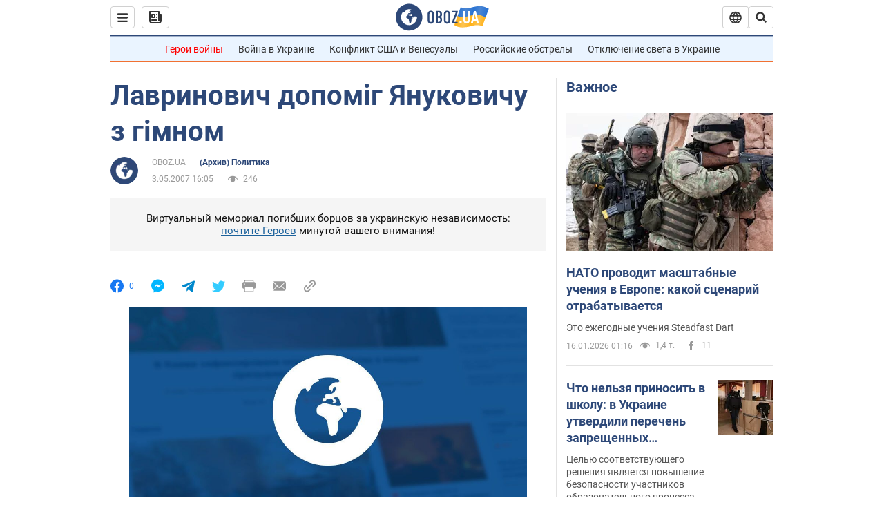

--- FILE ---
content_type: application/x-javascript; charset=utf-8
request_url: https://servicer.idealmedia.io/1418748/1?nocmp=1&sessionId=696a1821-0b3e2&sessionPage=1&sessionNumberWeek=1&sessionNumber=1&scale_metric_1=64.00&scale_metric_2=256.00&scale_metric_3=100.00&cbuster=176856067356017798961&pvid=d92e2759-af60-4fb7-8699-bf26af0c1373&implVersion=11&lct=1763555100&mp4=1&ap=1&consentStrLen=0&wlid=2a88243e-82ea-4096-a046-f4c49f863d05&uniqId=17936&niet=4g&nisd=false&evt=%5B%7B%22event%22%3A1%2C%22methods%22%3A%5B1%2C2%5D%7D%2C%7B%22event%22%3A2%2C%22methods%22%3A%5B1%2C2%5D%7D%5D&pv=5&jsv=es6&dpr=1&hashCommit=cbd500eb&apt=2007-05-03T16%3A05%3A00&tfre=3530&w=0&h=1&tl=150&tlp=1&sz=0x1&szp=1&szl=1&cxurl=https%3A%2F%2Fwww.obozrevatel.com%2Fnews%2F2007%2F5%2F3%2F168932.htm&ref=&lu=https%3A%2F%2Fwww.obozrevatel.com%2Fnews%2F2007%2F5%2F3%2F168932.htm
body_size: 891
content:
var _mgq=_mgq||[];
_mgq.push(["IdealmediaLoadGoods1418748_17936",[
["tsn.ua","11961761","1","Після окупації саме цього міста рф хоче закінчити війну","Переможниця «Битви екстрасенсів», тарологиня Яна Пасинкова передбачила, що Росія планувала вийти до Одеси і після окупації півдня України закінчити війну.","0","","","","Gen1fu-ATc0HrGX44kIw92FQjEvV-7tErwkz0LzI58kwTJzDlndJxZG2sYQLxm7SJP9NESf5a0MfIieRFDqB_Kldt0JdlZKDYLbkLtP-Q-V0s3rFIcLtwgc32cpOq-g7",{"i":"https://s-img.idealmedia.io/n/11961761/45x45/96x0x386x386/aHR0cDovL2ltZ2hvc3RzLmNvbS90LzIwMjYtMDEvNTA5MTUzLzlhMjU5ODJiM2ExM2I0YjVhNjViYWFiOTg1ODY2NDBlLmpwZWc.webp?v=1768560673-eDcQxG_LvLwfEmnAfKsy5mFS6Jvk--a5DqJJD9kp0FQ","l":"https://clck.idealmedia.io/pnews/11961761/i/1298901/pp/1/1?h=Gen1fu-ATc0HrGX44kIw92FQjEvV-7tErwkz0LzI58kwTJzDlndJxZG2sYQLxm7SJP9NESf5a0MfIieRFDqB_Kldt0JdlZKDYLbkLtP-Q-V0s3rFIcLtwgc32cpOq-g7&utm_campaign=obozrevatel.com&utm_source=obozrevatel.com&utm_medium=referral&rid=46afd033-f2c9-11f0-9409-d404e6f98490&tt=Direct&att=3&afrd=296&iv=11&ct=1&gdprApplies=0&muid=q0gdlUohHBP2&st=-300&mp4=1&h2=RGCnD2pppFaSHdacZpvmnoTb7XFiyzmF87A5iRFByjv3Uq9CZQIGhHBl6Galy7GAk9TSCRwSv8cyrs8w0o3L6w**","adc":[],"sdl":0,"dl":"","category":"Интересное","dbbr":0,"bbrt":0,"type":"e","media-type":"static","clicktrackers":[],"cta":"Читати далі","cdt":"","tri":"46afe825-f2c9-11f0-9409-d404e6f98490","crid":"11961761"}],],
{"awc":{},"dt":"desktop","ts":"","tt":"Direct","isBot":1,"h2":"RGCnD2pppFaSHdacZpvmnoTb7XFiyzmF87A5iRFByjv3Uq9CZQIGhHBl6Galy7GAk9TSCRwSv8cyrs8w0o3L6w**","ats":0,"rid":"46afd033-f2c9-11f0-9409-d404e6f98490","pvid":"d92e2759-af60-4fb7-8699-bf26af0c1373","iv":11,"brid":32,"muidn":"q0gdlUohHBP2","dnt":2,"cv":2,"afrd":296,"consent":true,"adv_src_id":39175}]);
_mgqp();
